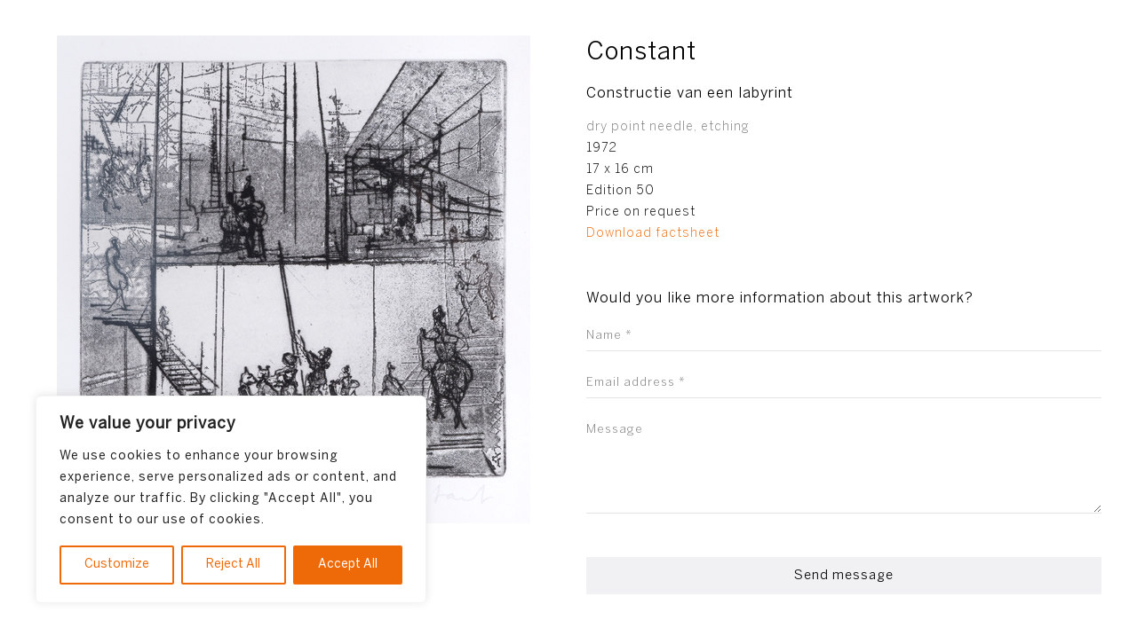

--- FILE ---
content_type: text/html; charset=utf-8
request_url: https://www.google.com/recaptcha/api2/anchor?ar=1&k=6LdblVAaAAAAAJH1T9HzYt63pa-erisLpjp907pM&co=aHR0cHM6Ly93d3cuamFza2kubmw6NDQz&hl=en&v=PoyoqOPhxBO7pBk68S4YbpHZ&size=invisible&anchor-ms=20000&execute-ms=30000&cb=9cd8k38mw67l
body_size: 49907
content:
<!DOCTYPE HTML><html dir="ltr" lang="en"><head><meta http-equiv="Content-Type" content="text/html; charset=UTF-8">
<meta http-equiv="X-UA-Compatible" content="IE=edge">
<title>reCAPTCHA</title>
<style type="text/css">
/* cyrillic-ext */
@font-face {
  font-family: 'Roboto';
  font-style: normal;
  font-weight: 400;
  font-stretch: 100%;
  src: url(//fonts.gstatic.com/s/roboto/v48/KFO7CnqEu92Fr1ME7kSn66aGLdTylUAMa3GUBHMdazTgWw.woff2) format('woff2');
  unicode-range: U+0460-052F, U+1C80-1C8A, U+20B4, U+2DE0-2DFF, U+A640-A69F, U+FE2E-FE2F;
}
/* cyrillic */
@font-face {
  font-family: 'Roboto';
  font-style: normal;
  font-weight: 400;
  font-stretch: 100%;
  src: url(//fonts.gstatic.com/s/roboto/v48/KFO7CnqEu92Fr1ME7kSn66aGLdTylUAMa3iUBHMdazTgWw.woff2) format('woff2');
  unicode-range: U+0301, U+0400-045F, U+0490-0491, U+04B0-04B1, U+2116;
}
/* greek-ext */
@font-face {
  font-family: 'Roboto';
  font-style: normal;
  font-weight: 400;
  font-stretch: 100%;
  src: url(//fonts.gstatic.com/s/roboto/v48/KFO7CnqEu92Fr1ME7kSn66aGLdTylUAMa3CUBHMdazTgWw.woff2) format('woff2');
  unicode-range: U+1F00-1FFF;
}
/* greek */
@font-face {
  font-family: 'Roboto';
  font-style: normal;
  font-weight: 400;
  font-stretch: 100%;
  src: url(//fonts.gstatic.com/s/roboto/v48/KFO7CnqEu92Fr1ME7kSn66aGLdTylUAMa3-UBHMdazTgWw.woff2) format('woff2');
  unicode-range: U+0370-0377, U+037A-037F, U+0384-038A, U+038C, U+038E-03A1, U+03A3-03FF;
}
/* math */
@font-face {
  font-family: 'Roboto';
  font-style: normal;
  font-weight: 400;
  font-stretch: 100%;
  src: url(//fonts.gstatic.com/s/roboto/v48/KFO7CnqEu92Fr1ME7kSn66aGLdTylUAMawCUBHMdazTgWw.woff2) format('woff2');
  unicode-range: U+0302-0303, U+0305, U+0307-0308, U+0310, U+0312, U+0315, U+031A, U+0326-0327, U+032C, U+032F-0330, U+0332-0333, U+0338, U+033A, U+0346, U+034D, U+0391-03A1, U+03A3-03A9, U+03B1-03C9, U+03D1, U+03D5-03D6, U+03F0-03F1, U+03F4-03F5, U+2016-2017, U+2034-2038, U+203C, U+2040, U+2043, U+2047, U+2050, U+2057, U+205F, U+2070-2071, U+2074-208E, U+2090-209C, U+20D0-20DC, U+20E1, U+20E5-20EF, U+2100-2112, U+2114-2115, U+2117-2121, U+2123-214F, U+2190, U+2192, U+2194-21AE, U+21B0-21E5, U+21F1-21F2, U+21F4-2211, U+2213-2214, U+2216-22FF, U+2308-230B, U+2310, U+2319, U+231C-2321, U+2336-237A, U+237C, U+2395, U+239B-23B7, U+23D0, U+23DC-23E1, U+2474-2475, U+25AF, U+25B3, U+25B7, U+25BD, U+25C1, U+25CA, U+25CC, U+25FB, U+266D-266F, U+27C0-27FF, U+2900-2AFF, U+2B0E-2B11, U+2B30-2B4C, U+2BFE, U+3030, U+FF5B, U+FF5D, U+1D400-1D7FF, U+1EE00-1EEFF;
}
/* symbols */
@font-face {
  font-family: 'Roboto';
  font-style: normal;
  font-weight: 400;
  font-stretch: 100%;
  src: url(//fonts.gstatic.com/s/roboto/v48/KFO7CnqEu92Fr1ME7kSn66aGLdTylUAMaxKUBHMdazTgWw.woff2) format('woff2');
  unicode-range: U+0001-000C, U+000E-001F, U+007F-009F, U+20DD-20E0, U+20E2-20E4, U+2150-218F, U+2190, U+2192, U+2194-2199, U+21AF, U+21E6-21F0, U+21F3, U+2218-2219, U+2299, U+22C4-22C6, U+2300-243F, U+2440-244A, U+2460-24FF, U+25A0-27BF, U+2800-28FF, U+2921-2922, U+2981, U+29BF, U+29EB, U+2B00-2BFF, U+4DC0-4DFF, U+FFF9-FFFB, U+10140-1018E, U+10190-1019C, U+101A0, U+101D0-101FD, U+102E0-102FB, U+10E60-10E7E, U+1D2C0-1D2D3, U+1D2E0-1D37F, U+1F000-1F0FF, U+1F100-1F1AD, U+1F1E6-1F1FF, U+1F30D-1F30F, U+1F315, U+1F31C, U+1F31E, U+1F320-1F32C, U+1F336, U+1F378, U+1F37D, U+1F382, U+1F393-1F39F, U+1F3A7-1F3A8, U+1F3AC-1F3AF, U+1F3C2, U+1F3C4-1F3C6, U+1F3CA-1F3CE, U+1F3D4-1F3E0, U+1F3ED, U+1F3F1-1F3F3, U+1F3F5-1F3F7, U+1F408, U+1F415, U+1F41F, U+1F426, U+1F43F, U+1F441-1F442, U+1F444, U+1F446-1F449, U+1F44C-1F44E, U+1F453, U+1F46A, U+1F47D, U+1F4A3, U+1F4B0, U+1F4B3, U+1F4B9, U+1F4BB, U+1F4BF, U+1F4C8-1F4CB, U+1F4D6, U+1F4DA, U+1F4DF, U+1F4E3-1F4E6, U+1F4EA-1F4ED, U+1F4F7, U+1F4F9-1F4FB, U+1F4FD-1F4FE, U+1F503, U+1F507-1F50B, U+1F50D, U+1F512-1F513, U+1F53E-1F54A, U+1F54F-1F5FA, U+1F610, U+1F650-1F67F, U+1F687, U+1F68D, U+1F691, U+1F694, U+1F698, U+1F6AD, U+1F6B2, U+1F6B9-1F6BA, U+1F6BC, U+1F6C6-1F6CF, U+1F6D3-1F6D7, U+1F6E0-1F6EA, U+1F6F0-1F6F3, U+1F6F7-1F6FC, U+1F700-1F7FF, U+1F800-1F80B, U+1F810-1F847, U+1F850-1F859, U+1F860-1F887, U+1F890-1F8AD, U+1F8B0-1F8BB, U+1F8C0-1F8C1, U+1F900-1F90B, U+1F93B, U+1F946, U+1F984, U+1F996, U+1F9E9, U+1FA00-1FA6F, U+1FA70-1FA7C, U+1FA80-1FA89, U+1FA8F-1FAC6, U+1FACE-1FADC, U+1FADF-1FAE9, U+1FAF0-1FAF8, U+1FB00-1FBFF;
}
/* vietnamese */
@font-face {
  font-family: 'Roboto';
  font-style: normal;
  font-weight: 400;
  font-stretch: 100%;
  src: url(//fonts.gstatic.com/s/roboto/v48/KFO7CnqEu92Fr1ME7kSn66aGLdTylUAMa3OUBHMdazTgWw.woff2) format('woff2');
  unicode-range: U+0102-0103, U+0110-0111, U+0128-0129, U+0168-0169, U+01A0-01A1, U+01AF-01B0, U+0300-0301, U+0303-0304, U+0308-0309, U+0323, U+0329, U+1EA0-1EF9, U+20AB;
}
/* latin-ext */
@font-face {
  font-family: 'Roboto';
  font-style: normal;
  font-weight: 400;
  font-stretch: 100%;
  src: url(//fonts.gstatic.com/s/roboto/v48/KFO7CnqEu92Fr1ME7kSn66aGLdTylUAMa3KUBHMdazTgWw.woff2) format('woff2');
  unicode-range: U+0100-02BA, U+02BD-02C5, U+02C7-02CC, U+02CE-02D7, U+02DD-02FF, U+0304, U+0308, U+0329, U+1D00-1DBF, U+1E00-1E9F, U+1EF2-1EFF, U+2020, U+20A0-20AB, U+20AD-20C0, U+2113, U+2C60-2C7F, U+A720-A7FF;
}
/* latin */
@font-face {
  font-family: 'Roboto';
  font-style: normal;
  font-weight: 400;
  font-stretch: 100%;
  src: url(//fonts.gstatic.com/s/roboto/v48/KFO7CnqEu92Fr1ME7kSn66aGLdTylUAMa3yUBHMdazQ.woff2) format('woff2');
  unicode-range: U+0000-00FF, U+0131, U+0152-0153, U+02BB-02BC, U+02C6, U+02DA, U+02DC, U+0304, U+0308, U+0329, U+2000-206F, U+20AC, U+2122, U+2191, U+2193, U+2212, U+2215, U+FEFF, U+FFFD;
}
/* cyrillic-ext */
@font-face {
  font-family: 'Roboto';
  font-style: normal;
  font-weight: 500;
  font-stretch: 100%;
  src: url(//fonts.gstatic.com/s/roboto/v48/KFO7CnqEu92Fr1ME7kSn66aGLdTylUAMa3GUBHMdazTgWw.woff2) format('woff2');
  unicode-range: U+0460-052F, U+1C80-1C8A, U+20B4, U+2DE0-2DFF, U+A640-A69F, U+FE2E-FE2F;
}
/* cyrillic */
@font-face {
  font-family: 'Roboto';
  font-style: normal;
  font-weight: 500;
  font-stretch: 100%;
  src: url(//fonts.gstatic.com/s/roboto/v48/KFO7CnqEu92Fr1ME7kSn66aGLdTylUAMa3iUBHMdazTgWw.woff2) format('woff2');
  unicode-range: U+0301, U+0400-045F, U+0490-0491, U+04B0-04B1, U+2116;
}
/* greek-ext */
@font-face {
  font-family: 'Roboto';
  font-style: normal;
  font-weight: 500;
  font-stretch: 100%;
  src: url(//fonts.gstatic.com/s/roboto/v48/KFO7CnqEu92Fr1ME7kSn66aGLdTylUAMa3CUBHMdazTgWw.woff2) format('woff2');
  unicode-range: U+1F00-1FFF;
}
/* greek */
@font-face {
  font-family: 'Roboto';
  font-style: normal;
  font-weight: 500;
  font-stretch: 100%;
  src: url(//fonts.gstatic.com/s/roboto/v48/KFO7CnqEu92Fr1ME7kSn66aGLdTylUAMa3-UBHMdazTgWw.woff2) format('woff2');
  unicode-range: U+0370-0377, U+037A-037F, U+0384-038A, U+038C, U+038E-03A1, U+03A3-03FF;
}
/* math */
@font-face {
  font-family: 'Roboto';
  font-style: normal;
  font-weight: 500;
  font-stretch: 100%;
  src: url(//fonts.gstatic.com/s/roboto/v48/KFO7CnqEu92Fr1ME7kSn66aGLdTylUAMawCUBHMdazTgWw.woff2) format('woff2');
  unicode-range: U+0302-0303, U+0305, U+0307-0308, U+0310, U+0312, U+0315, U+031A, U+0326-0327, U+032C, U+032F-0330, U+0332-0333, U+0338, U+033A, U+0346, U+034D, U+0391-03A1, U+03A3-03A9, U+03B1-03C9, U+03D1, U+03D5-03D6, U+03F0-03F1, U+03F4-03F5, U+2016-2017, U+2034-2038, U+203C, U+2040, U+2043, U+2047, U+2050, U+2057, U+205F, U+2070-2071, U+2074-208E, U+2090-209C, U+20D0-20DC, U+20E1, U+20E5-20EF, U+2100-2112, U+2114-2115, U+2117-2121, U+2123-214F, U+2190, U+2192, U+2194-21AE, U+21B0-21E5, U+21F1-21F2, U+21F4-2211, U+2213-2214, U+2216-22FF, U+2308-230B, U+2310, U+2319, U+231C-2321, U+2336-237A, U+237C, U+2395, U+239B-23B7, U+23D0, U+23DC-23E1, U+2474-2475, U+25AF, U+25B3, U+25B7, U+25BD, U+25C1, U+25CA, U+25CC, U+25FB, U+266D-266F, U+27C0-27FF, U+2900-2AFF, U+2B0E-2B11, U+2B30-2B4C, U+2BFE, U+3030, U+FF5B, U+FF5D, U+1D400-1D7FF, U+1EE00-1EEFF;
}
/* symbols */
@font-face {
  font-family: 'Roboto';
  font-style: normal;
  font-weight: 500;
  font-stretch: 100%;
  src: url(//fonts.gstatic.com/s/roboto/v48/KFO7CnqEu92Fr1ME7kSn66aGLdTylUAMaxKUBHMdazTgWw.woff2) format('woff2');
  unicode-range: U+0001-000C, U+000E-001F, U+007F-009F, U+20DD-20E0, U+20E2-20E4, U+2150-218F, U+2190, U+2192, U+2194-2199, U+21AF, U+21E6-21F0, U+21F3, U+2218-2219, U+2299, U+22C4-22C6, U+2300-243F, U+2440-244A, U+2460-24FF, U+25A0-27BF, U+2800-28FF, U+2921-2922, U+2981, U+29BF, U+29EB, U+2B00-2BFF, U+4DC0-4DFF, U+FFF9-FFFB, U+10140-1018E, U+10190-1019C, U+101A0, U+101D0-101FD, U+102E0-102FB, U+10E60-10E7E, U+1D2C0-1D2D3, U+1D2E0-1D37F, U+1F000-1F0FF, U+1F100-1F1AD, U+1F1E6-1F1FF, U+1F30D-1F30F, U+1F315, U+1F31C, U+1F31E, U+1F320-1F32C, U+1F336, U+1F378, U+1F37D, U+1F382, U+1F393-1F39F, U+1F3A7-1F3A8, U+1F3AC-1F3AF, U+1F3C2, U+1F3C4-1F3C6, U+1F3CA-1F3CE, U+1F3D4-1F3E0, U+1F3ED, U+1F3F1-1F3F3, U+1F3F5-1F3F7, U+1F408, U+1F415, U+1F41F, U+1F426, U+1F43F, U+1F441-1F442, U+1F444, U+1F446-1F449, U+1F44C-1F44E, U+1F453, U+1F46A, U+1F47D, U+1F4A3, U+1F4B0, U+1F4B3, U+1F4B9, U+1F4BB, U+1F4BF, U+1F4C8-1F4CB, U+1F4D6, U+1F4DA, U+1F4DF, U+1F4E3-1F4E6, U+1F4EA-1F4ED, U+1F4F7, U+1F4F9-1F4FB, U+1F4FD-1F4FE, U+1F503, U+1F507-1F50B, U+1F50D, U+1F512-1F513, U+1F53E-1F54A, U+1F54F-1F5FA, U+1F610, U+1F650-1F67F, U+1F687, U+1F68D, U+1F691, U+1F694, U+1F698, U+1F6AD, U+1F6B2, U+1F6B9-1F6BA, U+1F6BC, U+1F6C6-1F6CF, U+1F6D3-1F6D7, U+1F6E0-1F6EA, U+1F6F0-1F6F3, U+1F6F7-1F6FC, U+1F700-1F7FF, U+1F800-1F80B, U+1F810-1F847, U+1F850-1F859, U+1F860-1F887, U+1F890-1F8AD, U+1F8B0-1F8BB, U+1F8C0-1F8C1, U+1F900-1F90B, U+1F93B, U+1F946, U+1F984, U+1F996, U+1F9E9, U+1FA00-1FA6F, U+1FA70-1FA7C, U+1FA80-1FA89, U+1FA8F-1FAC6, U+1FACE-1FADC, U+1FADF-1FAE9, U+1FAF0-1FAF8, U+1FB00-1FBFF;
}
/* vietnamese */
@font-face {
  font-family: 'Roboto';
  font-style: normal;
  font-weight: 500;
  font-stretch: 100%;
  src: url(//fonts.gstatic.com/s/roboto/v48/KFO7CnqEu92Fr1ME7kSn66aGLdTylUAMa3OUBHMdazTgWw.woff2) format('woff2');
  unicode-range: U+0102-0103, U+0110-0111, U+0128-0129, U+0168-0169, U+01A0-01A1, U+01AF-01B0, U+0300-0301, U+0303-0304, U+0308-0309, U+0323, U+0329, U+1EA0-1EF9, U+20AB;
}
/* latin-ext */
@font-face {
  font-family: 'Roboto';
  font-style: normal;
  font-weight: 500;
  font-stretch: 100%;
  src: url(//fonts.gstatic.com/s/roboto/v48/KFO7CnqEu92Fr1ME7kSn66aGLdTylUAMa3KUBHMdazTgWw.woff2) format('woff2');
  unicode-range: U+0100-02BA, U+02BD-02C5, U+02C7-02CC, U+02CE-02D7, U+02DD-02FF, U+0304, U+0308, U+0329, U+1D00-1DBF, U+1E00-1E9F, U+1EF2-1EFF, U+2020, U+20A0-20AB, U+20AD-20C0, U+2113, U+2C60-2C7F, U+A720-A7FF;
}
/* latin */
@font-face {
  font-family: 'Roboto';
  font-style: normal;
  font-weight: 500;
  font-stretch: 100%;
  src: url(//fonts.gstatic.com/s/roboto/v48/KFO7CnqEu92Fr1ME7kSn66aGLdTylUAMa3yUBHMdazQ.woff2) format('woff2');
  unicode-range: U+0000-00FF, U+0131, U+0152-0153, U+02BB-02BC, U+02C6, U+02DA, U+02DC, U+0304, U+0308, U+0329, U+2000-206F, U+20AC, U+2122, U+2191, U+2193, U+2212, U+2215, U+FEFF, U+FFFD;
}
/* cyrillic-ext */
@font-face {
  font-family: 'Roboto';
  font-style: normal;
  font-weight: 900;
  font-stretch: 100%;
  src: url(//fonts.gstatic.com/s/roboto/v48/KFO7CnqEu92Fr1ME7kSn66aGLdTylUAMa3GUBHMdazTgWw.woff2) format('woff2');
  unicode-range: U+0460-052F, U+1C80-1C8A, U+20B4, U+2DE0-2DFF, U+A640-A69F, U+FE2E-FE2F;
}
/* cyrillic */
@font-face {
  font-family: 'Roboto';
  font-style: normal;
  font-weight: 900;
  font-stretch: 100%;
  src: url(//fonts.gstatic.com/s/roboto/v48/KFO7CnqEu92Fr1ME7kSn66aGLdTylUAMa3iUBHMdazTgWw.woff2) format('woff2');
  unicode-range: U+0301, U+0400-045F, U+0490-0491, U+04B0-04B1, U+2116;
}
/* greek-ext */
@font-face {
  font-family: 'Roboto';
  font-style: normal;
  font-weight: 900;
  font-stretch: 100%;
  src: url(//fonts.gstatic.com/s/roboto/v48/KFO7CnqEu92Fr1ME7kSn66aGLdTylUAMa3CUBHMdazTgWw.woff2) format('woff2');
  unicode-range: U+1F00-1FFF;
}
/* greek */
@font-face {
  font-family: 'Roboto';
  font-style: normal;
  font-weight: 900;
  font-stretch: 100%;
  src: url(//fonts.gstatic.com/s/roboto/v48/KFO7CnqEu92Fr1ME7kSn66aGLdTylUAMa3-UBHMdazTgWw.woff2) format('woff2');
  unicode-range: U+0370-0377, U+037A-037F, U+0384-038A, U+038C, U+038E-03A1, U+03A3-03FF;
}
/* math */
@font-face {
  font-family: 'Roboto';
  font-style: normal;
  font-weight: 900;
  font-stretch: 100%;
  src: url(//fonts.gstatic.com/s/roboto/v48/KFO7CnqEu92Fr1ME7kSn66aGLdTylUAMawCUBHMdazTgWw.woff2) format('woff2');
  unicode-range: U+0302-0303, U+0305, U+0307-0308, U+0310, U+0312, U+0315, U+031A, U+0326-0327, U+032C, U+032F-0330, U+0332-0333, U+0338, U+033A, U+0346, U+034D, U+0391-03A1, U+03A3-03A9, U+03B1-03C9, U+03D1, U+03D5-03D6, U+03F0-03F1, U+03F4-03F5, U+2016-2017, U+2034-2038, U+203C, U+2040, U+2043, U+2047, U+2050, U+2057, U+205F, U+2070-2071, U+2074-208E, U+2090-209C, U+20D0-20DC, U+20E1, U+20E5-20EF, U+2100-2112, U+2114-2115, U+2117-2121, U+2123-214F, U+2190, U+2192, U+2194-21AE, U+21B0-21E5, U+21F1-21F2, U+21F4-2211, U+2213-2214, U+2216-22FF, U+2308-230B, U+2310, U+2319, U+231C-2321, U+2336-237A, U+237C, U+2395, U+239B-23B7, U+23D0, U+23DC-23E1, U+2474-2475, U+25AF, U+25B3, U+25B7, U+25BD, U+25C1, U+25CA, U+25CC, U+25FB, U+266D-266F, U+27C0-27FF, U+2900-2AFF, U+2B0E-2B11, U+2B30-2B4C, U+2BFE, U+3030, U+FF5B, U+FF5D, U+1D400-1D7FF, U+1EE00-1EEFF;
}
/* symbols */
@font-face {
  font-family: 'Roboto';
  font-style: normal;
  font-weight: 900;
  font-stretch: 100%;
  src: url(//fonts.gstatic.com/s/roboto/v48/KFO7CnqEu92Fr1ME7kSn66aGLdTylUAMaxKUBHMdazTgWw.woff2) format('woff2');
  unicode-range: U+0001-000C, U+000E-001F, U+007F-009F, U+20DD-20E0, U+20E2-20E4, U+2150-218F, U+2190, U+2192, U+2194-2199, U+21AF, U+21E6-21F0, U+21F3, U+2218-2219, U+2299, U+22C4-22C6, U+2300-243F, U+2440-244A, U+2460-24FF, U+25A0-27BF, U+2800-28FF, U+2921-2922, U+2981, U+29BF, U+29EB, U+2B00-2BFF, U+4DC0-4DFF, U+FFF9-FFFB, U+10140-1018E, U+10190-1019C, U+101A0, U+101D0-101FD, U+102E0-102FB, U+10E60-10E7E, U+1D2C0-1D2D3, U+1D2E0-1D37F, U+1F000-1F0FF, U+1F100-1F1AD, U+1F1E6-1F1FF, U+1F30D-1F30F, U+1F315, U+1F31C, U+1F31E, U+1F320-1F32C, U+1F336, U+1F378, U+1F37D, U+1F382, U+1F393-1F39F, U+1F3A7-1F3A8, U+1F3AC-1F3AF, U+1F3C2, U+1F3C4-1F3C6, U+1F3CA-1F3CE, U+1F3D4-1F3E0, U+1F3ED, U+1F3F1-1F3F3, U+1F3F5-1F3F7, U+1F408, U+1F415, U+1F41F, U+1F426, U+1F43F, U+1F441-1F442, U+1F444, U+1F446-1F449, U+1F44C-1F44E, U+1F453, U+1F46A, U+1F47D, U+1F4A3, U+1F4B0, U+1F4B3, U+1F4B9, U+1F4BB, U+1F4BF, U+1F4C8-1F4CB, U+1F4D6, U+1F4DA, U+1F4DF, U+1F4E3-1F4E6, U+1F4EA-1F4ED, U+1F4F7, U+1F4F9-1F4FB, U+1F4FD-1F4FE, U+1F503, U+1F507-1F50B, U+1F50D, U+1F512-1F513, U+1F53E-1F54A, U+1F54F-1F5FA, U+1F610, U+1F650-1F67F, U+1F687, U+1F68D, U+1F691, U+1F694, U+1F698, U+1F6AD, U+1F6B2, U+1F6B9-1F6BA, U+1F6BC, U+1F6C6-1F6CF, U+1F6D3-1F6D7, U+1F6E0-1F6EA, U+1F6F0-1F6F3, U+1F6F7-1F6FC, U+1F700-1F7FF, U+1F800-1F80B, U+1F810-1F847, U+1F850-1F859, U+1F860-1F887, U+1F890-1F8AD, U+1F8B0-1F8BB, U+1F8C0-1F8C1, U+1F900-1F90B, U+1F93B, U+1F946, U+1F984, U+1F996, U+1F9E9, U+1FA00-1FA6F, U+1FA70-1FA7C, U+1FA80-1FA89, U+1FA8F-1FAC6, U+1FACE-1FADC, U+1FADF-1FAE9, U+1FAF0-1FAF8, U+1FB00-1FBFF;
}
/* vietnamese */
@font-face {
  font-family: 'Roboto';
  font-style: normal;
  font-weight: 900;
  font-stretch: 100%;
  src: url(//fonts.gstatic.com/s/roboto/v48/KFO7CnqEu92Fr1ME7kSn66aGLdTylUAMa3OUBHMdazTgWw.woff2) format('woff2');
  unicode-range: U+0102-0103, U+0110-0111, U+0128-0129, U+0168-0169, U+01A0-01A1, U+01AF-01B0, U+0300-0301, U+0303-0304, U+0308-0309, U+0323, U+0329, U+1EA0-1EF9, U+20AB;
}
/* latin-ext */
@font-face {
  font-family: 'Roboto';
  font-style: normal;
  font-weight: 900;
  font-stretch: 100%;
  src: url(//fonts.gstatic.com/s/roboto/v48/KFO7CnqEu92Fr1ME7kSn66aGLdTylUAMa3KUBHMdazTgWw.woff2) format('woff2');
  unicode-range: U+0100-02BA, U+02BD-02C5, U+02C7-02CC, U+02CE-02D7, U+02DD-02FF, U+0304, U+0308, U+0329, U+1D00-1DBF, U+1E00-1E9F, U+1EF2-1EFF, U+2020, U+20A0-20AB, U+20AD-20C0, U+2113, U+2C60-2C7F, U+A720-A7FF;
}
/* latin */
@font-face {
  font-family: 'Roboto';
  font-style: normal;
  font-weight: 900;
  font-stretch: 100%;
  src: url(//fonts.gstatic.com/s/roboto/v48/KFO7CnqEu92Fr1ME7kSn66aGLdTylUAMa3yUBHMdazQ.woff2) format('woff2');
  unicode-range: U+0000-00FF, U+0131, U+0152-0153, U+02BB-02BC, U+02C6, U+02DA, U+02DC, U+0304, U+0308, U+0329, U+2000-206F, U+20AC, U+2122, U+2191, U+2193, U+2212, U+2215, U+FEFF, U+FFFD;
}

</style>
<link rel="stylesheet" type="text/css" href="https://www.gstatic.com/recaptcha/releases/PoyoqOPhxBO7pBk68S4YbpHZ/styles__ltr.css">
<script nonce="1t9SMkYfeLuvLiliXUcDYw" type="text/javascript">window['__recaptcha_api'] = 'https://www.google.com/recaptcha/api2/';</script>
<script type="text/javascript" src="https://www.gstatic.com/recaptcha/releases/PoyoqOPhxBO7pBk68S4YbpHZ/recaptcha__en.js" nonce="1t9SMkYfeLuvLiliXUcDYw">
      
    </script></head>
<body><div id="rc-anchor-alert" class="rc-anchor-alert"></div>
<input type="hidden" id="recaptcha-token" value="[base64]">
<script type="text/javascript" nonce="1t9SMkYfeLuvLiliXUcDYw">
      recaptcha.anchor.Main.init("[\x22ainput\x22,[\x22bgdata\x22,\x22\x22,\[base64]/[base64]/UltIKytdPWE6KGE8MjA0OD9SW0grK109YT4+NnwxOTI6KChhJjY0NTEyKT09NTUyOTYmJnErMTxoLmxlbmd0aCYmKGguY2hhckNvZGVBdChxKzEpJjY0NTEyKT09NTYzMjA/[base64]/MjU1OlI/[base64]/[base64]/[base64]/[base64]/[base64]/[base64]/[base64]/[base64]/[base64]/[base64]\x22,\[base64]\x22,\x22wpQrX2jClcO2wqbCp8KfWcO9dAjDjxN+wp0qw5JDBxDCn8KjOMO8w4UmasOCc0PCmMO8wr7CgDU0w7x5fcK9wqpJSsKgd2R/w5o4wpPChsOJwoNuwr8ww5UDcF7CosKawq/Cp8Opwo4YJsO+w7bDqEg5wpvDi8OSwrLDlGkEFcKCwqk2EDFnC8OCw4/DtMKIwqxObBZow4U7w7HCgw/CoR9gccOlw5fCpQbCqsKvecO6acOzwpFCwoBhAzE+w6TCnnXCicOeLsObw5Zuw4NXNcOmwrxwwoTDhDhSOwgSSltsw5NxccKKw5dlw5DDsMOqw6Qyw6DDpmrCg8KAwpnDhQXDvDUzw486MnXDlHhcw6fDi2fCnB/ClMORwpzCmcKoJMKEwqxBwpgseVtfXH1kw7VZw63DqlnDkMOvwoTChMKlwoTDnMKLa1l/BSIUE1ZnDUfDsMKRwokEw6lLMMKaZcOWw5fCk8OUBsOzwr7Cj2kAFsOWEWHCtV48w7bDnSzCq2kAXMOow5U0w5vCvkNANQHDhsKTw4kFAMKjw5DDocONXcO2wqQIXC3CrUbDuQxyw4TCjHFUUcK/GGDDuT5/[base64]/AQpVe8OLw6XCk8OhLMKzJj/CgsKHP8KcwqLDqMOrw5Y0w6bDmMOmwpRcEjoawrPDgsO3f3LDq8OsZMOtwqEkZMOrTUNkYSjDi8KTVcKQwrfCkcOUfn/CtQ3Di3nCjBZsT8OzM8OfwpzDjsOfwrFOwppSeGhDDMOawp0gB8O/WzTChcKwfmzDhikXYGZAJV/CrsK6woQYGzjCmcKqfVrDngrCpMKQw5NLFsOPwr7CkcK3cMOdOVvDl8KcwqMgwp3CmcKqw77DjlLClno3w4kswrojw4XCj8KlwrPDscO5YsK7PsOOw59QwrTDlcKCwptew5/CojtONMKZC8OKUX3CqcK2GWzCisOkw7gQw4x3w7cMOcODTMKqw70aw6XCn2/DmsKRwoXClsOlKTYEw4IGTMKfesKsdMKaZMOpYTnCpz8xwq3DnMO6wrLCukZYc8KnXUo1RsOFw4VtwoJ2EXrDiwRmw6Rrw4PCssKAw6kGAsO0wr/Ch8OWKn/CscKtw5AMw4xaw7gAMMKgw7Nzw5NOGh3DqyzCpcKLw7Urw6omw43Cp8KxO8KLbj7DpsOSJ8OfPWrCscK2EADDgG5AbSHDkh/[base64]/FsO3VlkiOAJzdMOOwqTDiG5yZTHDn8O4wqDDgMKYeMKJw5hWRS7CtcOQSgc2wrTCn8Ofw4NZw5YJw5nCtsOgS2kwasOEA8Obw6XCjsOhbcK6w7cMEMK+wqLCjQF3ecKvWcOfGcKlJsKEFwbDhMO/QWtIFxV0woFKSz0HDcKewqBqVC0Zw6I4w6vCgTLCtnFqwq5MSh7ClcKewpQ3PsObwrIgwq7DvXXDpB1WG3XCsMKuPcO2E0HDt17DliQLwqvCimJQBcK1wrVEdhbDtsO4wp/Do8OVw6jCj8OsVcOBDcKIZ8ORXMO6wpxiQsKHWQsiwpDDsHrDrMKnAcOJw7IwfsONd8ORw4Rsw4UMwq3Cu8K5cQzDgD7CtzAGwrDCpEvCk8OST8OAwoxPWsKAMR5Rw7gqVsOpJhBBS21UwrPCscO4w7/DlSVoRsKqwp57CRvDmDYrdsO5bsKVwpNIwpBDw69kwq/CpsKoUsOcecKTwqXDiWXDkFEUwrPCvMKYWMOxT8OADMOcTMO8HMKocsOsCxdwcsOLAQdLOlMBwp9/KMOQw7jDocO8wqDCtWLDoR/DrsOGTsKdS11QwqtoPT5aP8KRw6EpJ8O+wpPCncOPKUUHY8KXw7PCl01swonCuATCt2gGw6xtUgs/[base64]/BzgHwrh8wqsEwr9jw7hcKRHCvjPCv8KkwqkMw4tEw6XCpUQAw7jCowvDlcK0w6/CmmzDizjChMOpATdvPcOpw79dwo7Cl8OVwr0KwpRBw6UhYsOvwp3DiMKiPFLCtcODwo4ew7/DkR0mw7rDvcKrCmIRZ0vCsAFFSMOLdUnDmMK2wo7CtQPCvMOMw6/CucK4wrgSRsK3RcKzKcO8wo7Dtmhpwpx1woXCp0ssOsK8RcKxYyjCtFMxKMK7wo/DosONPAYqGhLChGvCrlzCh0wHGcOXbsOAc0LCg1HDoSvDrX7DjcOqbMKBwr/CvMO7w7dXPiDDscO9DsO3wpfCtsKwOMO+ailLO3/DssO1MsKvD08Kw5RDw7fDkxgfw6fDqMKMwp8Qw4QeVF0RIgZTwqJFw5PCrHcbX8K1wrDChSIOPibDpTAVLMKgd8OLW2fDjcO+wrgeL8KtAjVFw6MTw7nDgcOyJR/Dm0XDocKpGWgiw5XCo8KhwozCvcOOwrXCjX8Uw7XCpy3CrcOHNlN1Y3ouwqLCl8OGw4jCpMOYw61vbiZTT0VMwr/CnkrDsnbCnsKjw43DkMKOEn3DsjDDhcO5w77DmMKewr0BED/DlhsVAGHCrsO1G0bCvX3CqcOkwpvCg2c9XzZJw7zDhSHChwpjK1Jkw7DCoRZteQh+MMKhPcOVICPDlsKHSsODw5EnIkh+wrrCg8O1IMKmQAoDBsOBw4DCuDrCnmwbwpbDlcKHwofCgcOpw6TDqMK4w6cOw4fCkcKHAcKmwonDrSNcwrY9TV/CisKvw5nDqcKpKcOGPnDDuMOxUBXCpXnDpMKaw7sqDsKew5zDm1TCgcKDZAdBJ8KPbMO2wqbDtsKGwrsMwpLDnDNFw4bDrsOSw4FYBcKVD8KdbgnCjMKGHcOnwqcUFBwCRcK8woVewo1yH8KsJcKnw67Dgi7Cq8K2UMO/[base64]/Cuw9uwoVNDMK5LgTDn8OQL8KYax1YZxc8Z8OxVA/Dl8OJwrQpCWBlw4PCnl4ZwprDiMOQE2c2b0Fgw4Fsw7XCkcOLw5nDlwfDrcOdIMOewrnCrQLDqHbDryNDT8O2VR/DjMKwcsODw5JWwrvCpSLClMK+wr9pw7t+woLDm2NnFMK/HX0GwplQw4UHwoLCtxIJUMKew6BFwo7DmsO+w5DDhgYNNF/Di8K+wqo7w4zCqy1oVsOnGsK6w5hfw5UFYQnDvMOgwqnDoGNWw57CmBwSw6rDl2glwqfDmkxmwp96PDnCs0fDpsK6wo/[base64]/CuV5dwqfCoCHCmMO/[base64]/wojCpE7DqsOBDjIrTMK7DEFNcDVldRPDt2QVw6vDiDUIAsKsO8Otw6/Cq3fCrWo8wqk1csOtEhxVwrF/BGXDmsK2w4hIwpRfcGzDtXITK8KJw4l6I8OYNBPCqcKnwoHCtDfDnMOfwoJkw7d0AcOaa8KQw7rDg8KyYQXCnMO9w6fCssOkbAjCqg3DuQUbwpgdwrbCmsOQZ1fDmBHDqMOuJQ3CgsOOwoZ/[base64]/CjcKBwpJKwrDCvj/CgcKTPzQnD1/[base64]/Cl8KyCTBQw5V4RmfDkg4TwonCgSHCgUx1wo5owrLDjHkWFcOCRMKqwpcDw5sOwoEcwpTDkcOKworCnzvCmcOZThTCt8OmEMKoZGfCsgozwrMnIsORwr/CscKww4JfwoILwpYpE23Ds37CqFQGwpTDhMKSN8K9DgQowpgtwq3CjcK5wq7Cm8O4w5/CncKqw5xJw4QhMDQqwr5zN8OJw5LDrDdnKzE1dcOfwoXDhMOdK1jDtU3DsgRZGsKSw43DkcKGwojCuBs3woPCscO7dcO8wqYKHQ7DnsOIMAEFw53DuxXDmR5UwoFvA2seeW/[base64]/DucKGJMO9wrgQwp1KWsOUw4zCgcOZw6vDnsKHw5DDozFBwpLDpndsCS/CsRbCiBhPwoLCrsOzBcO/wpPDjsK2w5QsAlDDkjXDosOvwo/CuW4nw7pZA8O2w6nCk8O3w4fClMKVfsOuJMKiwoPDvMOMw7zDnwLCrE4iw5fCvA/CkUkbw5nCoRsAwpfDhWdTwq7CrWzDgFvDiMKOJsOxCMKbRcKkw7pzwrjDsFXClsO/w4lUw4ocG1RWwrNhTXFNw6FlwrUMwqluw4fCs8OjMsOTw5fDgcObCcOcewEpIcKNdifDlXLCtTLCpcKQX8OyV8Omw4ozw7bCsBbDv8OVwrvDh8OnZ0Vrwqgswq/[base64]/ClAJIe8O8w4JPIEDCh8O/wrvDnzvDv8KgETTDnxbCkUZCccOtACbDnMObw5UJwojDgmwDCWIeC8OzwpE+CcKzwrU8aULCnMKLRFDDrMOuw4t/w63Ds8KTw4VpYRkIw6jCjTtEw6hNWikyw6PDuMKLw4nDsMKswqEWwofClDEvwrfCkcKLNsOow7ljS8O1KzfCnlXCvcKcw6PCknhkQ8ObwoQPHl4kZkXCvsOKUnHDtcKMwoVIw689blDDgjxBwqbDlsKUw6/DrcK8w6ZHQ2AFLHA2dwTCmsOHWUwjw7/CkAXCpX47wpIIwqA0wpDDjsO7wqQ0w67Dh8K9wrbDgDXDiD/CtG9kwoFbEG/CksOlw47CoMK/w4fClsO8dMKAYsOfw4nCuVnCt8KRwoFgwrXCn19xw7rDuMKaOzgZw6bCgi7DryfCu8ORwqHCh05Mwq8BwrTCpsO/HcK4UcKJUmBNCzI5QcOHwrA4w7JYQWgeE8OSaVRTASXCv2R2S8OIdwt/FcK2KVTClHDDgFwfw4pvw7jCpsOPw5F7wpPDgzw8KDB7wrPDqcOxw4rChF/[base64]/DjcOFwrnDqsO0PEcwwp3DssKOwqApDlTDocOtfG/DqMOcbWDDpMODw5YgccOaScKkwqEkW1PDjsKrw7HDmnbCjsKSw7jCj1zDksKKwrkBXQBvKABzwq3CqMK1YRrCpz8nC8Kxw6lsw5g4w4FzP2PCssORFn7Cs8KIMsOywrfDoDp6w73CjE9gwqRNwrbDgy/[base64]/CtgU2w75vw7V2bHoZwrvDqcK9CEk1TcO+wodAfMOzwozCriXDm8KrDMKvecK8VsOJCcKaw4YWwopQw4whw5kEwrY1Rj/DgALDk3BAw4sVw5EBfxfCmsKxwq/DvsO8FDXDuAXDl8KzwqnCtDVrw5HDhMK/FcKlRcOYwrnDi0ZkwrLCi1XDncOnwpzDj8KECcKzPBwww7/CmmYLwoUWwq57A29CUGbDj8O2wo9ASDcKw4TCpwnDth/DjBUzakpKEDcMwo1Kw7jCtcOVwqbCisK1ZsKkw4YVwrgHwp4cwqzDvMOiwpHDvcOhbsKxIQMVXGgEe8O4wppkw6UywqUcwpLCtTAhZFZ0aMKeAMKxcVHCgsOWZkF0wpfCucOawqDCkknDtUPCnsOjwr/CvMKZwokXwrjDiMOcw7bCihx0EMKgwq3DrcKNw7cGX8Kmw7HCtcObw5cjMMKnOgzCsF0awqnCoMO5AGHDvQV6w4Nzdgp/aGrCpMOgWjc3w4Y1woYcVWNIeGppw7bDlMKmw6JUwpgHcU4vIMO/fwpcbsKlwrfDk8O6GcO+J8Kpw5LCgMKLe8OeJsKbwpAdwrg6w53CnsK5w5liwotow77ChsKVacKwHMODVjfDk8OMw6UvDVDCkcOPH3jDojnDsGfCmnwTUzLCqQTDi1BSJVN8SsOaYsOkw49xImHCji15I8KXWANcwoM5w6bDp8KoNMKlw6jCrcKZwqF/[base64]/CiDkvw4HDvjkGNAvCpRjDpMO9eMKewrksTiTDmsKRGGAEw77CgcOxwofCicK6I8Kzwr1kHhjCvMOLcSAMw57Cih3DlsKhw5zCvmrCjV7DhMKNc0xqBcKuw60cK3fDhsKhwrwDGn3ClsKca8KRJiY/[base64]/w6wUw5TCixHChwbDkz4Ca8KlwpVlwrXCiR3Cp1LCtwUHE0bDjmjDpVQJw7M0BmLCiMObwqzCr8OFwqswJ8K/AMK3fcO/[base64]/Dg8KwEMOpw6QULRZPazPDs8K4ZWM3WVV3OMKKc8K2M3ZheDXCpsOZfcKONWdVYQQSeBYcwq/DszlnAcKTwrPCoTXColNcw6ctwq4IAGMdw6fCpH7CuUrDuMKBw6hYw6w0W8OGw6sNwpPCpcKxFHLDnsO9bsKdLsKjw4jDlcOswonCpwnDsi8tJwLCkwd1HHvCl8Ovw4kuwrvDlcKkwrbDr1U/wpA6bEXCsQsAw4TCujLDhh1Nw6XDuQbDgw/[base64]/[base64]/cg7DnWHDrsKIf8OKG8Krwp7Dk8K4IgTDicOiwqzClWJhwqjCihNtXsO8HHxjwpPCrRPDt8KJwqbClMKgwqx7d8ONw6XCi8KQOcOewrsAwqnDjsK4wpDCvcKSADgewr53UkLDoEPCqUDCjD/[base64]/FMO0wrNjwo7CpT/[base64]/flZ4GMOMwqPDqWkyw5LCscKEeMK8w4N6MMKDTEnChcKUwqPCqQXCnAMXwrkrbwEPwqTDuBZGw4MXw5/[base64]/CsSrCp37DhzkzwrQgw5QYVcOnwrIreB53wrDDoi7DhcOnTsKcOmzDisKPw7XCsmc4wqsHdMO3wrcVw79YMsKEY8OnwolzB28iGsO9w4ZJacKXw4PCgsO+NcKnF8OswpPCrT8IB1EDw7spDwXDkSDCoUhMwrjCoh1cVMKAw4bDv8O1w4F/w6XCt159GcKOTMKWwpNEw6/[base64]/CklfDr3BROcKVHB8PKlTDhUc/LkvDsgLCvMOPwpPCq1diwofCi3wKXnN3T8O+wqw8w5NGw4FUJGXCiFQowo9qYUHDojjDrB7DtMONw7HCsQtoKsOKwoDCk8OXKQ5KSwFNwqVkOsO2w5nCgQB6w5NDaS84w4MIw7jCvzcgchdPwotYYsKsWcKAw5/[base64]/ecOtLcKLwq16w518w5AzXsOOw6VqIMO8VmMMVcO4wrIew57CnSsSXDlUw6lDwrLCphpVwpHDocO2YwE6IcKdMVTCmBLCgMKrfMKxMEbDjFXCisKwfMK2w7xCw5/CuMOVLE7CncKtSUI3w74tagLDm27DtjDCgnfCnWFNw4UGwooJw7tNw5Jtw4XDp8OWEMKlSsKpw5rCn8OdwoYsfcOoFF/[base64]/[base64]/[base64]/[base64]/CjE/CgcKow4MYw6bCgMKZw6vChT5EwoPDpihFIcOxFANgwpvDhcOjw5PDuRxxX8OSC8O5w4JvUMOsF2xjw5YAQcKewod0w5hHwqjDt2obwq7DusK+w7rDgsOcc0NzOsO3Dj/DiEHDogZOwrzCtcKIwrjDhDPCk8KiJAPDg8KhwqrCt8OwTQTChEXDhVwbwqLDucKSI8KMRsK8w4FCwozDr8OswrtVw7DCo8Kaw7zCnD/[base64]/DlHPCjGLDsnnDlcKgw4MqwojCu8OiwqBTVzVOHcOlY0oJwqzCkg5wYD5/SMOIaMO+wo3DtAEJwobDuDxew6TCnMOrwppHwqTCmkHCqVDDp8KDYcKLIcORw5spwpJGwrDChMOXflpJUSbCl8Kkw7h2w4jDqCw5w6NnHsKowrnCg8KiB8K6wpDDocKKw6Exw5xSFElFwqI7OyfCpA/CgMK5MwjDkkfDrAdiE8OzwrfDuHoTw5LCosK+LAxqw7HDoMKdcsKDDXLDjVjDg01Twrd/OWzCjsOqw5IKc17DtCzDh8OWNV7Dj8K4CElOB8OobxI9w6rDksKecDgQw7ZUE3suwrxtWgDDrcOQwqZIJsKYw5DCqcOHU1TCqMOJwrDDiQ3DusKkw4Yrw6FNfy/CscOoOsOkYWnDs8KzTj/[base64]/CsMOOA8OvaMKdfUjDhMKFw4PChcObcsKTw6bCv8OJaMKWAMKbF8OCw5l7YMOOAMOCw6XCkMKXwpgLwqgBwoMIw5kDw5jDlMKBw5rCqcOKRgUAawEdMWApwqc8w4zCqcOrw4vCghzCtMOdam8gwr1KMFImw4ZJakfDuC/CthAzwpQkw6YKwppHw6g5wrjClStdccOvw4DDtyJHwoXCkm7Cl8K5I8Knw5nDqsKdwrTDnMOrw4fDpDDCtg95w73Cp0doTsK5w4I/wrvCvAvCtsKsZsKOwqrDu8OnLMK3wrhfFiTDj8OqEBJvPF18IUFzK1zDncOARysqw6Nbwqo6PRhGwonDvMODUmd3bMKvJkpYcyg3fcOuWsOyBsKuJsKzwqIjw6hlwrMfwodjw7MIQB4vX1dewqcYWj/DuMKdw4F6woLCuVrDpTnDg8Ogw6XCnivCrMOqO8KUwqssw6TCk1djUVQVN8OlPCZfTcOcHsOrOjHCmQPCnMKfEFQRw5cywq8CwqDDp8OsCVg/[base64]/CvGtODcKow6x0wp7CrsKuWsKLORrDhgnCugHDgUEcGsKJYCvClsK3wqxGwrcwVcK3wqTCjTbDtMOQCkTCgHYkDsKqcsKbM1/[base64]/CnTF3ZMOlwo/DqsKJwooGAFfDs8OzwpkaQMK8w4vCrcOPw4XDlcKKw57DgzbDhcKrwoBNw6h4w7o0HMOKT8Kmw7xOCcK3w6/CiMOLw4dOUjsXIADDk2XCp0zDkGvDlFsWa8K5asO2H8KZZDF/[base64]/wpzCmcOkPMOiwrJTw6haDcOow6xmwp02eQs1wqhswpbDksKNwo8owonCk8KXw7h6w5bDgybDisKVwonCsEQLasOTw77Dk08bw4plU8Kqw6AiP8OzCxVIwqkTYMKtTUolw7pKw5YywqsCdHh/OiDDi8OrQDrCqxsAw7fDq8KowrLDvW7DljrDmMKTw495w5jDikkxJ8Omw7A7woTCmhLDjxzDqMOHw4LCvD/DiMOMwpzDpVfDqcOpw6/CkcKXwp7DkFwxfsOtw4cDwqTCscO+WmfCjsOjTHDDnCrDsTt1wp7Dgh3DknDDlcK2OkLCiMKFw70zZ8K0OTUuIyzDi006wox9FT/DoUjDvcOkw4EvwoRcw5lEHcORwpJdNMK7wpI6aTQ3w7LDlMKjAsOodn0TwohqS8K3wrpnezx6w5rCgsOaw7osQUvCr8O3PcO3wrXCtcKOw5rDkhPCj8KgP3nDhFPCjjPCnDlFdcOywoPCryHCpnoYQlLCrTEfw7LDjMO5CVk/w6h3wp8xwrnDpsOMw44EwrgJwqbDiMK6BsO4dMKTBMKfwpfCiMKowr05e8OwZE5uwoPCicKGc1VhB344bEp4w6LCt1M3FTQIVkTDvT/DiQHCm1IKwqDDhQUTw5TCpSbCk8Omw5QWawMTRcKoOWvDksKewqwLSiLCpWguw6zDlsKJAcO1fwzDnhIOw5dBwoYGAsOyOMOIw4/CjsOKwpdePTpWXg/[base64]/[base64]/dzvCvm9mw5rDtsKHw53DgAADw7jDkcOCw7TCmi1IO8KHw6FlwodqdcOvBxzCpcObb8K/BXbCsMKjwqAkwrcULcK3wqXCtRwPw7vCssOAIi/DtBwTw7QRwrfDpsOEwoU+wpzCgwMTw78wwpoYN2rDlcOTE8OvZ8KtbsKrIMKGf1wjTwQEEFfCnsOCwo3CqENYw6M8w5TCocKFLsK0wonCsHQEwr94YUzDhDrDpVw7w64UIj/DowlKwrBQw5xZCcKYfE0PwrJwXMO1akJ8w44zw7PCoU0Nw7hrw79qw7fDrjNNLgNqI8KyfMKoKMK9U2MJQ8OLwofCm8OZw4IUO8K7PMKTw7HCtsOICsOAw5nDu2V1J8K6UWQqfsKZwoRSRnXDvMKmwo5ITWJtwqlWcsOTwqxqXcOYwp/DoVMMbwQow6A9w4kcNmozBsKAcMKaPB/DhMOKwpbCskhKM8ObVl0MwrrDoMKrFsKpR8OZwo9OwpfDqRQCwphgdGzDrHoZw7gpGHzClsO/dgNlZ1/CrsK+TSLCoQrDohhaXw1JwqfDjWLDmk5Uwq7DmEE5wpIEw6JsBcO0woFoDUzCucKcw6NhCQszPMOVw7LDt2UoFzrDliDCicOAwqVFw4PDqyjDk8KXfsONwo/CusOGw7gLw6F4wqDDscOEwqwVw6RQw7PDt8KdPsOpOsOwTHhOdMOJw47CqcKPL8Kzw4/[base64]/ClWLDhcOCwpdUNG3Du8KAwpvDlxJQw6RHPhbDnyl2YcOVw4zDln15w6RwPHzDmMKgeWZkMCUCw6LDp8O3cU/Cvh9xwp59w6LCj8ODHsKHLsKmw4lsw4d2b8KRw6nCu8KIcyzCtQ7DoDkbw7XCuT5pSsKcch8JJUxWw5jCmcKRP0JqdinDssKlwq5bw7fCgMODfcKKdcO1w7vDkTADcQTDjz4ww70qw5TDnsK1aCx8w6/CuFFFwrvCn8OCMsK2a8Oacllqw57DtGnCi1nCliJVd8OrwrNlRyM9wqd+WHDCvj0cVcK1wozCukJLw5HCsmTCtsOXw6nCmz/CucKVY8K4wqrCjHDDqcOqwp/[base64]/[base64]/[base64]/[base64]/IDrChgjCmMKfXsOXJ1Aiw4XCssK0VsO2woUzNcKuLG3CtcOzwoPCr2fCnRBVw6bClcO+w7sgRVdEbsKJCR/DjyzCigRCw4/Do8OrwovDjh7DsnN9PhcUTcOQwpt+O8ONw4QCw4BXH8OcwrPDssKgwok+wovChVkQMk7DtsOWwoYBDsKRwqXDssOQwq/[base64]/[base64]/[base64]/CrW3CiGjDisKow7zDoQRyw5PDuS9eL8KbwpDCuSrCjw1Kw4DCnXU8wr3CgsKsZMKRScKzw6vDkFYmW3fDg2Raw6c0Y1nDghZLw6nDlcKRem5uw51BwoklwrwYw4ltccOcYcKWwrV2woBRWjPDmiAoL8Onw7fDrxZew4UQwp/DnsKjJsK9SsOcPG4ww4oSwr7Ci8ODfsK5GDZGAMKeRDPDjH7Dt23DisKMdMOWw6UKOMOLw53Cr1gHwpjCq8O8YMOxwrvCkzDDpwVzwqEhw5kfwr1cwrcHw7d3SMK3QMK1w7vDosOHGcKlJGDDsAk7ecOiwqHDq8Ocw5ttTcKdFMOMwrDDv8OAf3FCw6zCkk/DhsO+IsO3woPCrDLCrj9ZTMOPKixzE8OEw4NJw5pKwoDCtcK1bCxRwrXCtTHDusOgLX1HwqbCuHjCvMKAwozCsRjDmhMXFhXDjHAyDMK6wpfCjgvDmsOrHzvDqkd1JVdkdcKIeE/CgsK/wqhYwo4Hw5xyD8O5wrDDqcOOw7nCqWTDlxg5MsK8Z8OFNS7DlsO3RyF0ccO/fT5KFTTClcKOwrXCsirCjMKtw5Iiw6Y0woZkwpYLRnnCrsO/AcOHF8O2IsOzW8O8wrl9w5VAX2AmYVdrwobDkUPCkXxNwr7ChcOOQBsJEwLDtcK5Ny9cbMOgDGbCucKLCgQPwqFiwrLChcOPR0rCgwLDkcK3woLCucKJEj3CkFPDkkHCmcOYMEDDsj0AOVLClCEWwo3DiMO6QA/[base64]/DtBsCw7HDrMOWfXvClTsDI07CgTR+w6keTMO/BCHDmSfDkMKoV3oTG3/CriYVw68TVEYqwrF5w605KW7DoMO6wq/CuVg/d8KrEcK/GcORTVBONsKtKcKIwqEiw5jCjSZKMCHDqTogdcKRIX9PFzUmOUUaAxjCl1jDlWTDuC8rwpsiw4NbRcKODnQ/CMKgw6nCl8Oxw5bCvVxcw6QbXsKfQcOMaHXCvk55w5RhMXDDmBjCgcOSw5bCmEtRYWbDgjphdcOIwqx3CSR4e0hia1twHnTCsXTCr8KwLjLDlUjDpyDCqxzDmgvDmzbCjw/DnMOIKMK3GW7DlsKaRW0jFgFAWBrCmUUTGA5zT8K+w47DrcOtbcOVfsOsLsKQdRANZ31Rw7zCmcOIGHhiw47DnwDCoMO8w7PCp0LDumxGw5xJwpgOBcKMwqDDuFgnwojDnk/DmMKmA8O3w74lGcOsTBhIIsKbw45Swp3DlhfDpsOvw5zDssKXwrBDw5TCnk3Cr8KpN8Kuw7rCksOXwobCj1DCo0d/VkDCtzcCw7IYw6HCiRjDvMKdw7zDjxUAGcKBw7nCj8KAX8OjwoE/w53Ds8KJw5bDoMOBw63DksOkLD0DSiMfw51EBMOGDsKpdQpgXh8Ww7LDoMOJwqVfwrHDqXUrwqEEwr/CmAjCiRNMwofDg0rCqsKnWzB5RxTCmMKZWcKkwqEzJ8O5wp3Ctz3DisO1AcOpQybCiBQswq3ClhnClSYkZ8K7wpXDkwTDpcOqY8KjXEo0Z8Oxw54jDAzCvQTCoClcHMKfTsK5wrHCsX/DvMOrZWTDoyfCgUIYRMKPwp3CvVzCqBPCrH7DgkrClk7CkRhKLz3CmsK7LcOLwpnChsOMYgw/[base64]/DnsOzPk3CgcO9Plocd8OzV8OSw7VUa2rDtcOww5LDojXDqsOfOsKETMKHeMOjcA8rEsKVwozDkVYPwq0lBHDDnTPDrCzCiMKtExY+w4zDi8KGwpLCscO8wqY8wpFow7QJw6MywqY+wq/[base64]/Dvg/DiBfCvw3Dt8K/[base64]/CkMKQM8KoDsO0FypOwq4qf8OiFm03wrPDtQDDllNkwpJGFiTCkMKzZG99IDnDn8OUwrsDN8Kww73CrcO5w6DClCQrWEfCksKCwrDDsQQ5wqvDgsONwpR4wq3DucOkwpjCnMK8Ujtqwr/Cn1nDs1M6wobDmcKXwpQBEcKlw4leAcKIwrEOHsK6wrnCt8KKTMO+M8KCw6LCr2bCvMK8w5oyfcO6FMKqcsOpwqrDvsKIHMKxdRjDpGcqw6YDwqHDrcOdZcK7B8K8fMKJFzUlRRXCgRvCncOGHDBFw6Egw5rDj316NQ/CqyJ2esKYCsO4w5nDgcO2wpPCqi/[base64]/DgcK6TMK8wr5XfMOwYsKYOcKvUEZuwox7wpNIwpIWwr/Dq2pAwpRISXzCqm0hwpzDuMOCDiQxPHpRfw/DjcOiwpnDoDd6w4cBDixfN1JZwpcCe111P2ItIE/ClRZhw5PDsjPCq8K1w4LDvXdlI2sOwo/Dm2DCksO2w7Fmw7dCw77DmcK7wp0gTSfCmMK6wq8NwrFBwp/CmcOBw6zDlXRSXQRVw7RzGVI+QwvDh8KxwrZrZXQVZRYtw77DjkbDqD/DgRrCu3zDiMKzbGkpw7HCuF4Fw4XCmMKbFRPDpcKRKMKqwo1yGMK9w6tSawXDoGzDiHfDi0N8wqh+w7oGTMKvw7ghwq1eLEQCw6vCrmjDhXEow75BVyjCvcK/fC1DwpEoUMOwRMO7w5vCqsKAeFtkwoQRwr55MMOJw4oWfMK/w4ENNMKPwpQYPcOIwpsWFsKtDMOAKcKnDcOxbMOsP3PCl8Kyw7wXwp7DnDvCrEXCs8K7woM1JVZrA0HCncKawozDsl/DlcOmJsODPQkcGcKfwrtPQ8OiwoMAH8OzwqVECMOHPMORwpUTfMKXWsOiwqXCpy16w7xaQH7Cp0PCiMKFwpzDgHAjLCnDosO8wqJ/w4vDkMO5w6zDoWXCkB4oBmEDGcOMwo4tfMOnw7/CicKdaMKPC8Kmw6gBwpnDlkTCgcKtczEdCRXDrsKDOcOAw7vDvcKQMCnDqRrDok9dw6LCksKuw70IwqDCsU/[base64]/wpzCkcOowrrDlmTCmcOIEMKvwoTCgx9RKGceTVXCicKBw5pOwp9xwocDHsK7PcKAw5nDrivCvyYDwq9OUTvCusKvwo1AK0JvMsOWwp0sWMKEEkM8wqMXwpNCWH/Dn8O5wpzDq8OGN19Cw5DDl8Odw43DjwbDulLDjUnCoMOlw6pSw4c6w4/DpUvCiBgCwqELWS/[base64]/w73Do8OrZMOhwo7ClsK/wqzCvQM1woMQfcO7wq5iwoppwonDtsOjNmzCikjCsw5JwoYrKMOVwpnDgMK/eMODw7HDlMKBwrRlCjHDgsKewrTCq8OPQ2DDv1BZwqPDsw45w5XCiS/[base64]/[base64]/DvUkEWsO3w7heIBccbwzDlsKvw5wSd8KcQ8OhOANKw6YLw67CmR3DvcKDw4HDt8OEw6vCngpCwpHClUlpwovDo8KtH8K5w4jCvcOBXHLDg8OeE8KrIcOew7dnL8O/WEvDr8KfOCLDqsOWwpTDtcOTHMK3w5DDuX7Cm8OOWcKmwqcPGCDDh8OsZsO8wrVRwpQ6w5sJHcOoWit8w4l/w6s6TcK6wp/DqUA8UMOIHhBdwpHDjsO+wrkUwrtlw4wTw63DssKPdsKjC8O1wo0rwrzDlzzDgMKDEEwufsOpEsOjD10PCHrDhsOkAcK5w44BEcKmwolYw4FqwqhnVMKbwofCt8KqwqMFZ8OXacOYcEnDpsKvwo7CgcKBwr/CgC9bBsKlw6HDqnMdwpHDg8OLIsK4wrnCv8OgSnxnwo/CgXklwqbCl8O0WFgPXcOfTj7Dn8O4wr3Dix14CcKXS1rDtsKmfyV8QMOeSU5Uw4rCgWgQwpxPJm/CkcKawrfDuMKHw4TCqcO8bsO1w5PCuMK0bsO+w6LDi8Kmwp3DrFQ8KsOfwqjDncOSw4MEOz4fZMOVw4zCiUV5w6Qiw47CslEkwpDDjT3CsMKdw5XDqcKbwpLCs8KLUsOnA8KTA8OEwqdew4p1w6BUwq7CjsO/w7pzSMK4HDTDoArCl0bCqMKZwrHCj0/CksKXLztqcgrChxHDqcKvHcKWZyDCosKcAS8zGMOKLHjCrMKcGMOgw4ZOTHMbw4jDj8KuwrLDvR4TwqXDqMKKPcK0JsOgVmfDiXJldibDny/CjC7DmSE6wq1ve8Ovw5RBAcOiRsKaIsOWwpdkJh/DucK7wop4NsOfw5IdwpXDoQ57w7zCvhUZUCBAEx7Dl8KZw6x8wqPDscOMw797w7TDr0ouw7orTMKkQsKqZcKewrLCnMKtIiHCpkY6wo03wp82wpYow4ZePsOSw5TCiRk/[base64]/DsXgIw5DDgMO0LcKAUzshw53CucKOEEnDo8KQF0/DlFfDjGnDtGcKc8OMPcK9VcOVw4VLw6wQwqDDr8KzwqzDuxrCkMOtwp45w4TDhw/Ds3ASFxENRzHCucKcw59eQ8O7w5tywqo0w58cNcOiwrLCvsOHdG9uM8OCw4kCw7zCsntELMOJHmnCkMO4NsK3IcOZw4hHw6tmX8OXH8KnFMOXw6fDhsK0wo3CpsOaJTrCtsOUw4Imw73Dj1ZEwo1CwrPDrzEzworCgUpawp/[base64]/DpsK1D3YjwqI5w73DnsOLwqsZDMKeUsKAw48uwoJhfcKxw6/CiMKpwoRAdsOWfCjCvC3Dr8KdXk7CvClBKcO5wqouw7LChsKwFC/CmiMdfsKuBcK6SSsMw74xNMOXOsOsa8OdwqVvwoBWSMKTw6gjIC5SwodoCsKEwrhQw6hDw4DCpVpCHMOJw4cuw5cLw63CiMKqworCvsOScsKZUDU/w6xvQcOkwqHCilHCncOywobCt8OnVjLDgR7Cu8KgQ8OEOXUGKFs3w5/[base64]/DnMOqw6fDow0QDcKIJMKHwrZhLE4Xw4QawrDDlcK0wpQ/[base64]/[base64]/CsBgzGAfCk0XCq8OIw55CFBXCkUTDp8OYwpIwwrrDt03Dpi4lwp7CoAbCtcKRGnoIImvCuxvDvMO4wqXCj8K1Y2rCiSbDgMOAacOMw4TDjB5RwpVPM8KJahBhf8O5w7Qdwq/DlD5Pa8KMGRdWw5nDqcKHwoTDr8KhwpLCo8Kswqw3EcKkw5J0wr3CrMOVM0RSw4bCgMK2w7jDusKWScOUw4koCA19w5o0w7lLMGkjw4csKcOQw7gmGUDDrit2W2HCmsKHw5HDo8Kyw4heLWPCpwrCuhPDgsOeMwHDgQPCpcKOwolFwo/DvMKbRcKFwolgHQJYwq7CjMKBJQs6KcOWXsKuB1zCrcKHwqx0FMKhHh4IwqnDvcOUHsKAwoHClUzDvE0oe3MjZg7CicKxwqPCjxw7QMOlQsOgwqrCqMKMNcOYw5N+KMOlw6tmwrNhw6rDv8KsLMKww43DmcKyB8ODwo/DgMO3w4LDrHTDtjBvw457JcKnwr3CpMKJeMKuw4fCvcKhNB0lwr/Dn8OQDsKJZcKKwrMWbMOmFMOOw5xOdcKAVT5GwqjCgcOEFTd5DsKswrrDjBdLXA/CrsObFcOqTWgQfUPDlsKlJRdGahx1V8KNAQ3Cn8K+WsKCLMObwp/ChsOdbmLCrFFkw7rDjcO/wq3Dk8OaRwPDtFDDl8Kbwq0calnDkMO+w67CmMKGAcKNw7scG3vCvV8VEgnDqcOkDhDDhmnDilQFwr0uagfCskp2woTDtQhwwo/[base64]/CvgvDucOBw7nCiQ5rw4DDiQDCkcKdRsKMw4PCrDNWw50nOsOpw4VWJXvCuA9tMcOJwrLDjMOSwo/Cigprw7s2C3DCulPCvETChcOEbiRuw5vDlsKnwrzDvcOAwp/CkcOzChzCusK9w67DtX8owp7Ci2LDisOzesKBwqXCl8KkYSjCr0LCuMKPVMKHwqLCqkJ8w7rCm8Oew4ByJ8KjAkLCvsK+dU5Vw4fCmgJAXMOKwp1oVsKUw7YSwrkMw4w6wpJ3bcK9w4fDnMKQw7DDssK7M0/DiEXDlGvCvTkSwozDogJ5YcKaw4c5U8KOE3wUOBRcKcOZwonDh8Kbw6HCtsKgccOiFmEcB8KGYm0uwq/DmcOew63CmsOlw64hw5JZNMO5wobDkCHDoncIw65bw4lWwpbDp3QDKWgxwoB9w4TDs8KaTWoebsOew6U2HklVwociw4IWCwozwqrCmAzDmlhPFMKAb1PDqcOga2whK0/DiMKJw7rCqQ1XcsOaw7bDtDd2WgrDlhjClCx4wqtRccKZw5/CgsOIHi01wpHCtn3CvUAlwr8iwoHCkUQUPTs+wrvDhsOpKcKBFCHDk1rDicKWwofDtmUZcMK9blDDvQfCt8Kuwp9jXynCnsKaaEQdAhHChsOxwoN1w6/DtcOPw7LCr8Obw6fCpyHCuV0uDVtvw7PDtMO/F27Dh8O2wo8+wrzCn8Ohw5TCl8ONw7fCp8OiwqDCpMKBM8KMbsKzwovCpHlmw4DChyssJMOqCAcgScOCw4FOwrZJw5XDmsOnOV9kwp8WbsOLwpR6w7vDv0/CnCHCo19iw57Cpkp2w4lWJkjCr3PDuMO+O8Ogdz40ScOLZsO2b0bDqwjCv8KkexrDu8O0wqfCoQMkX8OlcsK3w6AwJsOiw7DCtyMQw47ChMOwHz7DsjLChMKMw47CjQPDiVApasK+NSzDq0fCscOyw7leY8KgQwQiYcKPw6/CgArDk8KfBMO9w4/[base64]\x22],null,[\x22conf\x22,null,\x226LdblVAaAAAAAJH1T9HzYt63pa-erisLpjp907pM\x22,0,null,null,null,1,[21,125,63,73,95,87,41,43,42,83,102,105,109,121],[1017145,739],0,null,null,null,null,0,null,0,null,700,1,null,0,\[base64]/76lBhnEnQkZnOKMAhmv8xEZ\x22,0,1,null,null,1,null,0,0,null,null,null,0],\x22https://www.jaski.nl:443\x22,null,[3,1,1],null,null,null,1,3600,[\x22https://www.google.com/intl/en/policies/privacy/\x22,\x22https://www.google.com/intl/en/policies/terms/\x22],\x22H8uWNypxxMjo63RF6C/xqPjBgZ1KB2RppkzEsW+hXLI\\u003d\x22,1,0,null,1,1768813462013,0,0,[129],null,[52,125],\x22RC-A-lA4NNxjV_qGw\x22,null,null,null,null,null,\x220dAFcWeA55GOqy3QLkAaa0mdvxe0LC0-n6DAxsB6rn7QAtFwdHfxdAkA9sjXSQQPEsInJIvJyBRBCZYsojUF_zmPuAYVMpSxxoXQ\x22,1768896262065]");
    </script></body></html>

--- FILE ---
content_type: text/css; charset=utf-8
request_url: https://www.jaski.nl/wp-content/themes/jaski2020/print.css
body_size: 121
content:
body {
    margin-top: 0;
}



#header {
	display: none;
}

#header-top {
	display: none;
}

#nav-large {
	display: none;
}

#nav-small {
	display: none;
}

#subnav-mobile {
	display: none;
}



#bio {
	display: none;
}

#works {
    padding: 0;
}

#works > .container > .row {
	padding-top: 0;
}

#works-overview .column.col-4 {
    width: 33.33333%;
	
}
#works-overview a {
    margin-bottom: 70px;
    position: relative;
}

#works-overview a:nth-child(3n+1) {
    clear: left;
}

#works-overview a:nth-child(2n+1) {
    clear: right;
}

#expos {
	display: none;
}



#prefooter {
	display: none;
}

#footer {
	display: none;
}

#works-overview {
    display: flex;
    justify-content: space-between;
    flex-wrap: wrap;
    flex: 0 0 30%; justify-content:space-between;
	 margin-bottom: 70px;
}

#works-overview a .image {
    position: unset;
  /*  float: left;
    width: 100%;
    margin-bottom: 40px;
    padding-top: 100%;*/
	padding-top: 0%;
	    
}
#works-overview a .image .inner {
    position: unset;
    }
#back-icon {
	display: none;
}
#works-overview a{
   
	 position: relative;
	
}

#works-overview a .content {
 margin: 20px 0;
    display: flex;
  flex-direction: column;

	 position: unset;
	
}
#works-overview a .content .image
 {
 order:1;
}
#works-overview a .content h3
 {
 order:1;
}
#works-overview a .content p
 {
 order:3;
}
#works-overview a .image .inner img {
    position: unset;
    bottom: 0;
    left: 0;
    width: auto;
    max-width: 100%;
    height: auto;
    max-height: 100%;
    transition: opacity 0.2s;
}